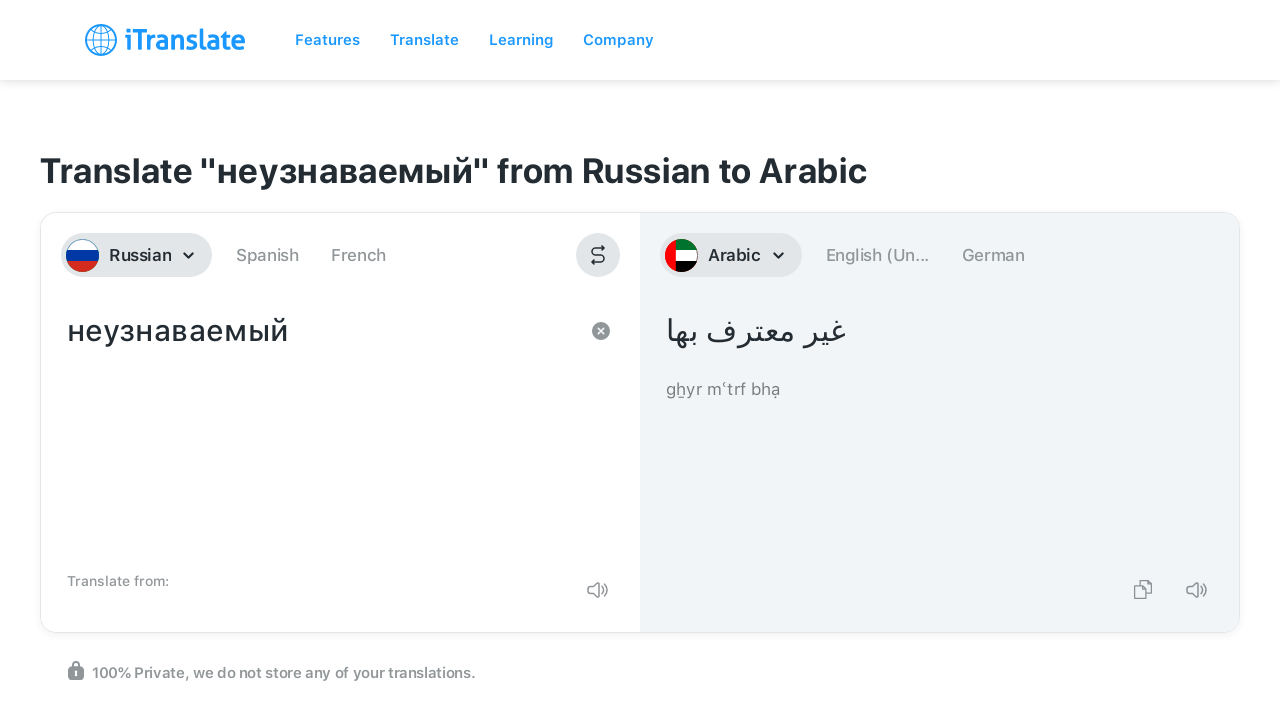

--- FILE ---
content_type: image/svg+xml
request_url: https://itranslate-webapp-production.web.app/images/ru.svg
body_size: -6
content:
<?xml version="1.0" encoding="UTF-8"?>
<svg width="180px" height="180px" viewBox="0 0 180 180" version="1.1" xmlns="http://www.w3.org/2000/svg" xmlns:xlink="http://www.w3.org/1999/xlink">
    <!-- Generator: Sketch 61 (89581) - https://sketch.com -->
    <title>Overrides/Languages/ru</title>
    <desc>Created with Sketch.</desc>
    <defs>
        <circle id="path-1" cx="90" cy="90" r="90"></circle>
    </defs>
    <g id="Overrides/Languages/ru" stroke="none" stroke-width="1" fill="none" fill-rule="evenodd">
        <g id="ru">
            <mask id="mask-2" fill="white">
                <use xlink:href="#path-1"></use>
            </mask>
            <use id="Mask" fill="#009B3A" xlink:href="#path-1"></use>
            <g id="Shapes" mask="url(#mask-2)">
                <rect id="Rectangle-path" fill="#FFFFFF" x="0" y="0" width="180" height="90"></rect>
                <g id="Overrides/Options/Outlines/ru" stroke="#0035A9" stroke-width="3">
                    <circle id="Outline" cx="90" cy="90" r="88.5"></circle>
                </g>
                <rect id="Rectangle-path" fill="#D52B1E" x="0" y="90" width="180" height="90"></rect>
                <rect id="Rectangle-path" fill="#0039A6" x="0" y="60" width="180" height="60"></rect>
            </g>
        </g>
    </g>
</svg>